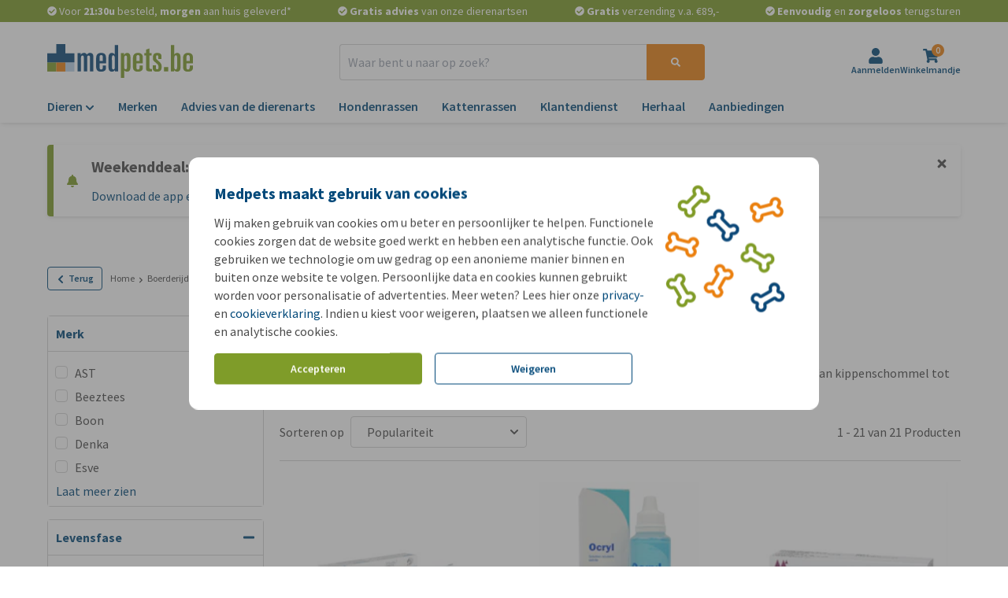

--- FILE ---
content_type: image/svg+xml
request_url: https://images.onlinepets.com/universal/logos/Logo_BE_nopayoff.svg?auto=format&width=185&height=44&dpr=1
body_size: 1088
content:
<?xml version="1.0" encoding="utf-8"?>
<svg xmlns="http://www.w3.org/2000/svg" xmlns:xlink="http://www.w3.org/1999/xlink" version="1.1" id="Laag_1" x="0px" y="0px" viewBox="0 0 504.2 116.4" style="enable-background:new 0 0 504.2 116.4;">
<style type="text/css">
	.st0{fill:#809B2A;}
	.st1{fill:#EB8010;}
	.st2{fill:#BAD1E7;}
	.st3{fill:#0C4879;}
	.st4{fill:#7F9B2A;}
</style>
<g>
	<g>
		<g>
			<g>
				<rect y="62.6" class="st0" width="31.3" height="31.3"/>
				<g>
					<rect x="31.3" y="62.6" class="st1" width="31.3" height="31.3"/>
				</g>
				<rect x="62.6" y="62.6" class="st2" width="31.3" height="31.3"/>
				<g>
					<polygon class="st3" points="62.6,31.3 62.6,0 31.3,0 31.3,31.3 0,31.3 0,62.6 31.3,62.6 62.6,62.6 93.9,62.6 93.9,31.3"/>
				</g>
			</g>
		</g>
	</g>
	<g>
		<path class="st4" d="M404,78.9h14.7v14.7H404V78.9z"/>
		<path class="st3" d="M104.9,30.9h11v5.2h0.3c1.9-3.2,6.2-6,11.1-6c4,0,7.7,2,10.2,6c1.9-3.1,5.1-6,10.4-6&#xD;&#xA;			c6.4,0,11.5,3.1,11.5,12.4v51.1h-11.7V44.8c0-3.2-0.9-5.6-4.5-5.6c-2.9,0-5.1,1.7-5.1,6.6v47.9h-11.7V44.8c0-3.2-0.9-5.6-4.5-5.6&#xD;&#xA;			c-2.9,0-5.1,1.7-5.1,6.6v47.9h-11.7L104.9,30.9L104.9,30.9z"/>
		<path class="st3" d="M169.3,47c0-10.6,6.1-16.9,17-16.9c9.4,0,17.1,4,17.1,15.6V66H181v13.4c0,5.9,2,7.5,5.7,7.5&#xD;&#xA;			c4.4,0,5.6-3.1,5.6-8.1V73h11v8.9c0,6.4-4.5,12.5-17.5,12.5c-8.9,0-16.6-4-16.6-15.6V47z M181,57.8h11.4V45.5&#xD;&#xA;			c0-5.6-1.6-7.9-5.6-7.9c-4.4,0-5.7,2.4-5.7,6.9V57.8z"/>
		<path class="st3" d="M212.1,44.7c0-9.2,4.1-14.5,11-14.5c1.9,0,4,0.4,5.9,1.3c1.9,0.9,3.5,2.2,4.5,4h0.3v-32h11.7v90.2h-11v-4.5&#xD;&#xA;			h-0.3c-1.2,1.6-3,3-5,3.9c-1.9,0.9-4,1.4-6.1,1.4c-6.9,0-11-5.2-11-14.5V44.7z M223.9,77.9c0,7.2,2,9,5.1,9c2.4,0,4.7-2,4.7-6.6&#xD;&#xA;			V48.7c0-7.7-2.1-10.2-5.4-10.2c-2.6,0-4.5,1.7-4.5,8.5L223.9,77.9L223.9,77.9z"/>
		<path class="st4" d="M254.6,30.9h11v7h0.3c1.6-4.4,5.1-7.7,11.1-7.7c6.9,0,11,5.2,11,14.5v35.2c0,9.2-4.1,14.5-11,14.5&#xD;&#xA;			c-4.2,0-8.5-1.9-10.6-4.2v26.2h-11.7V30.9z M266.4,79.5c0,4.6,2.4,6.6,4.7,6.6c3.1,0,5.1-1.8,5.1-9V47.7c0-6.7-1.9-8.5-4.5-8.5&#xD;&#xA;			c-3.2,0-5.4,2.5-5.4,10.2L266.4,79.5L266.4,79.5z"/>
		<path class="st4" d="M296.7,47c0-10.6,6.1-16.9,17-16.9c9.4,0,17.1,4,17.1,15.6V66h-22.4v13.4c0,5.9,2,7.5,5.7,7.5&#xD;&#xA;			c4.4,0,5.6-3.1,5.6-8.1V73h11v8.9c0,6.4-4.5,12.5-17.5,12.5c-8.9,0-16.6-4-16.6-15.6L296.7,47L296.7,47z M308.5,57.8h11.4V45.5&#xD;&#xA;			c0-5.6-1.6-7.9-5.6-7.9c-4.4,0-5.7,2.4-5.7,6.9L308.5,57.8L308.5,57.8z"/>
		<path class="st4" d="M342,39.2h-5.9v-8.2h5.9V19l11.7-4.1v16h7.2v8.2h-7.2v40.6c0,4.7,2.1,5.6,5.6,5.6c1.4,0,2.2-0.1,3-0.4v8.2&#xD;&#xA;			c-1.4,0.1-4.4,0.4-7.6,0.4c-9.4,0-12.7-2.7-12.7-8.4L342,39.2L342,39.2z"/>
		<path class="st4" d="M384.6,51.2v-6c0-4.9-1-6.7-4.1-6.7c-3.1,0-4,1.4-4,5.7c0,6.4,0.5,6.7,8.4,13.6c9.1,8,10.9,10.6,10.9,19.7&#xD;&#xA;			c0,12.2-4.2,16.9-16.7,16.9c-9,0-14-3.7-14-12.9v-8.9h11v8.6c0,3.9,1.6,4.9,4.4,4.9c3.9,0,4.4-2,4.4-7c0-6.7-0.4-7.7-7.1-13.5&#xD;&#xA;			l-2.6-2.2c-9.4-8-9.5-9-9.5-17.6c0-11.9,5.7-15.6,16.2-15.6c8.7,0,13.4,3.9,13.4,11.4v9.6L384.6,51.2L384.6,51.2z"/>
		<path class="st4" d="M428,3.4h11.7v32h0.2c1-1.8,2.6-3.1,4.5-4c1.9-0.9,4-1.3,5.9-1.3c6.9,0,11,5.2,11,14.5v35.2&#xD;&#xA;			c0,9.2-4.1,14.5-11,14.5c-4.7,0-8.9-2.3-11.1-5.2H439v4.5h-11V3.4z M449.6,46.9c0-6.7-1.9-8.5-4.5-8.5c-3.2,0-5.4,2.5-5.4,10.2&#xD;&#xA;			v31.6c0,4.6,2.4,6.6,4.7,6.6c3.1,0,5.1-1.8,5.1-9L449.6,46.9L449.6,46.9z"/>
		<path class="st4" d="M470.1,47c0-10.6,6.1-16.9,17-16.9c9.4,0,17.1,4,17.1,15.6V66h-22.4v13.4c0,5.9,2,7.5,5.7,7.5&#xD;&#xA;			c4.4,0,5.6-3.1,5.6-8.1V73h11v8.9c0,6.4-4.5,12.5-17.5,12.5c-8.9,0-16.6-4-16.6-15.6L470.1,47L470.1,47z M481.8,57.8h11.4V45.5&#xD;&#xA;			c0-5.6-1.6-7.9-5.6-7.9c-4.4,0-5.7,2.4-5.7,6.9L481.8,57.8L481.8,57.8z"/>
	</g>
</g>
</svg>

--- FILE ---
content_type: application/javascript
request_url: https://www.medpets.be/js/chunks/0ee48b5353c3aa5d.bundle.js
body_size: 2973
content:
"use strict";(self.webpackChunkOnlinePets_Storefront=self.webpackChunkOnlinePets_Storefront||[]).push([[459],{6080:(t,e,r)=>{r.d(e,{A:()=>u});const n="ie11";function o(t){return o="function"==typeof Symbol&&"symbol"==typeof Symbol.iterator?function(t){return typeof t}:function(t){return t&&"function"==typeof Symbol&&t.constructor===Symbol&&t!==Symbol.prototype?"symbol":typeof t},o(t)}function i(t,e){for(var r=0;r<e.length;r++){var n=e[r];n.enumerable=n.enumerable||!1,n.configurable=!0,"value"in n&&(n.writable=!0),Object.defineProperty(t,a(n.key),n)}}function a(t){var e=function(t,e){if("object"!=o(t)||!t)return t;var r=t[Symbol.toPrimitive];if(void 0!==r){var n=r.call(t,e||"default");if("object"!=o(n))return n;throw new TypeError("@@toPrimitive must return a primitive value.")}return("string"===e?String:Number)(t)}(t,"string");return"symbol"==o(e)?e:e+""}var u=function(){return t=function t(){!function(t,e){if(!(t instanceof e))throw new TypeError("Cannot call a class as a function")}(this,t)},r=[{key:"getContent",value:function(t){var e=document.documentElement;if(e){var r=null;if(r=e.classList.contains(n)?t:t.content){var o=r.firstElementChild;if(o)return o.cloneNode(!0);throw new Error("There is no content in the template")}throw new Error("Could not get the content of the template")}throw new Error("There is no present HTML tag")}}],(e=null)&&i(t.prototype,e),r&&i(t,r),Object.defineProperty(t,"prototype",{writable:!1}),t;var t,e,r}()},5501:(t,e,r)=>{function n(t){return n="function"==typeof Symbol&&"symbol"==typeof Symbol.iterator?function(t){return typeof t}:function(t){return t&&"function"==typeof Symbol&&t.constructor===Symbol&&t!==Symbol.prototype?"symbol":typeof t},n(t)}function o(t,e){for(var r=0;r<e.length;r++){var n=e[r];n.enumerable=n.enumerable||!1,n.configurable=!0,"value"in n&&(n.writable=!0),Object.defineProperty(t,a(n.key),n)}}function i(t,e,r){return(e=a(e))in t?Object.defineProperty(t,e,{value:r,enumerable:!0,configurable:!0,writable:!0}):t[e]=r,t}function a(t){var e=function(t,e){if("object"!=n(t)||!t)return t;var r=t[Symbol.toPrimitive];if(void 0!==r){var o=r.call(t,e||"default");if("object"!=n(o))return o;throw new TypeError("@@toPrimitive must return a primitive value.")}return("string"===e?String:Number)(t)}(t,"string");return"symbol"==n(e)?e:e+""}r.d(e,{A:()=>u});var u=function(){return t=function t(e,r,n){!function(t,e){if(!(t instanceof e))throw new TypeError("Cannot call a class as a function")}(this,t),i(this,"filter",void 0),i(this,"data",void 0),i(this,"group",void 0),this.filter=e,this.data=r,this.group=n},(e=[{key:"build",value:function(){var t=this.filter.getElementByRef("checkbox"),e=this.filter.getElementByRef("label");return this.filter.setAttribute("data-id",this.data.id),this.filter.setAttribute("data-name",this.data.name),this.filter.setAttribute("data-group",this.group.id),t.setAttribute("id",this.data.id),e.setAttribute("for",this.data.id),e.innerText=this.data.name,this.data.isActive?t.setAttribute("checked","true"):t.removeAttribute("checked"),this.filter}}])&&o(t.prototype,e),r&&o(t,r),Object.defineProperty(t,"prototype",{writable:!1}),t;var t,e,r}()},6516:(t,e,r)=>{function n(t){return n="function"==typeof Symbol&&"symbol"==typeof Symbol.iterator?function(t){return typeof t}:function(t){return t&&"function"==typeof Symbol&&t.constructor===Symbol&&t!==Symbol.prototype?"symbol":typeof t},n(t)}function o(t,e){for(var r=0;r<e.length;r++){var n=e[r];n.enumerable=n.enumerable||!1,n.configurable=!0,"value"in n&&(n.writable=!0),Object.defineProperty(t,a(n.key),n)}}function i(t,e,r){return(e=a(e))in t?Object.defineProperty(t,e,{value:r,enumerable:!0,configurable:!0,writable:!0}):t[e]=r,t}function a(t){var e=function(t,e){if("object"!=n(t)||!t)return t;var r=t[Symbol.toPrimitive];if(void 0!==r){var o=r.call(t,e||"default");if("object"!=n(o))return o;throw new TypeError("@@toPrimitive must return a primitive value.")}return("string"===e?String:Number)(t)}(t,"string");return"symbol"==n(e)?e:e+""}r.d(e,{A:()=>u});var u=function(){return t=function t(e,r){!function(t,e){if(!(t instanceof e))throw new TypeError("Cannot call a class as a function")}(this,t),i(this,"group",void 0),i(this,"data",void 0),this.group=e,this.data=r},(e=[{key:"build",value:function(){throw new Error("Abstract method")}}])&&o(t.prototype,e),r&&o(t,r),Object.defineProperty(t,"prototype",{writable:!1}),t;var t,e,r}()},2711:(t,e,r)=>{r.d(e,{A:()=>b});var n=r(6516),o=r(5501);function i(t){return i="function"==typeof Symbol&&"symbol"==typeof Symbol.iterator?function(t){return typeof t}:function(t){return t&&"function"==typeof Symbol&&t.constructor===Symbol&&t!==Symbol.prototype?"symbol":typeof t},i(t)}function a(t){return function(t){if(Array.isArray(t))return u(t)}(t)||function(t){if("undefined"!=typeof Symbol&&null!=t[Symbol.iterator]||null!=t["@@iterator"])return Array.from(t)}(t)||function(t,e){if(t){if("string"==typeof t)return u(t,e);var r={}.toString.call(t).slice(8,-1);return"Object"===r&&t.constructor&&(r=t.constructor.name),"Map"===r||"Set"===r?Array.from(t):"Arguments"===r||/^(?:Ui|I)nt(?:8|16|32)(?:Clamped)?Array$/.test(r)?u(t,e):void 0}}(t)||function(){throw new TypeError("Invalid attempt to spread non-iterable instance.\nIn order to be iterable, non-array objects must have a [Symbol.iterator]() method.")}()}function u(t,e){(null==e||e>t.length)&&(e=t.length);for(var r=0,n=Array(e);r<e;r++)n[r]=t[r];return n}function c(t,e){for(var r=0;r<e.length;r++){var n=e[r];n.enumerable=n.enumerable||!1,n.configurable=!0,"value"in n&&(n.writable=!0),Object.defineProperty(t,l(n.key),n)}}function l(t){var e=function(t,e){if("object"!=i(t)||!t)return t;var r=t[Symbol.toPrimitive];if(void 0!==r){var n=r.call(t,e||"default");if("object"!=i(n))return n;throw new TypeError("@@toPrimitive must return a primitive value.")}return("string"===e?String:Number)(t)}(t,"string");return"symbol"==i(e)?e:e+""}function f(t,e,r){return e=p(e),function(t,e){if(e&&("object"==i(e)||"function"==typeof e))return e;if(void 0!==e)throw new TypeError("Derived constructors may only return object or undefined");return function(t){if(void 0===t)throw new ReferenceError("this hasn't been initialised - super() hasn't been called");return t}(t)}(t,s()?Reflect.construct(e,r||[],p(t).constructor):e.apply(t,r))}function s(){try{var t=!Boolean.prototype.valueOf.call(Reflect.construct(Boolean,[],(function(){})))}catch(t){}return(s=function(){return!!t})()}function p(t){return p=Object.setPrototypeOf?Object.getPrototypeOf.bind():function(t){return t.__proto__||Object.getPrototypeOf(t)},p(t)}function y(t,e){return y=Object.setPrototypeOf?Object.setPrototypeOf.bind():function(t,e){return t.__proto__=e,t},y(t,e)}var b=function(t){function e(){return function(t,e){if(!(t instanceof e))throw new TypeError("Cannot call a class as a function")}(this,e),f(this,e,arguments)}return function(t,e){if("function"!=typeof e&&null!==e)throw new TypeError("Super expression must either be null or a function");t.prototype=Object.create(e&&e.prototype,{constructor:{value:t,writable:!0,configurable:!0}}),Object.defineProperty(t,"prototype",{writable:!1}),e&&y(t,e)}(e,t),r=e,(n=[{key:"build",value:function(){var t,e=this,r=document.body.getElementByRef("filters").getElementsByClassName("expanded"),n=this.group.getElementByRef("header-title"),i=this.group.getElementByRef("checkbox-filter"),u=this.group.getElementByRef("expand-button"),c=this.group.getElementByRef("filter-content-default");n.innerHTML=this.data.name,this.group.setAttribute("data-id","filter-".concat(this.data.id)),u.setAttribute("data-container","filter-content-".concat(this.data.id)),c.setAttribute("ref","filter-content-".concat(this.data.id)),this.data.filters.length>10&&u.setAttribute("data-scrollbar","true");var l=this.data.filters.map((function(t){var r=i.cloneNode(!0);return new o.A(r,t,e.data).build()}));return(t=i.parentNode).prepend.apply(t,a(l)),i.remove(),this.data.filters.length>5&&(u.classList.remove("lg:hidden"),Array.from(r).forEach((function(t){t.getAttribute("ref")===c.getAttribute("ref")&&(c.classList.add("expanded"),e.data.filters.length>10&&c.classList.add("overflow-y-scroll"),u.innerHTML=u.getAttribute("data-show-less"))}))),this.group}}])&&c(r.prototype,n),i&&c(r,i),Object.defineProperty(r,"prototype",{writable:!1}),r;var r,n,i}(n.A)},2833:(t,e,r)=>{r.d(e,{A:()=>d});var n=r(6516),o=r(5501);const i=160;var a=r(6080);const u="panel__view--active";function c(t){return c="function"==typeof Symbol&&"symbol"==typeof Symbol.iterator?function(t){return typeof t}:function(t){return t&&"function"==typeof Symbol&&t.constructor===Symbol&&t!==Symbol.prototype?"symbol":typeof t},c(t)}function l(t,e){for(var r=0;r<e.length;r++){var n=e[r];n.enumerable=n.enumerable||!1,n.configurable=!0,"value"in n&&(n.writable=!0),Object.defineProperty(t,f(n.key),n)}}function f(t){var e=function(t,e){if("object"!=c(t)||!t)return t;var r=t[Symbol.toPrimitive];if(void 0!==r){var n=r.call(t,e||"default");if("object"!=c(n))return n;throw new TypeError("@@toPrimitive must return a primitive value.")}return("string"===e?String:Number)(t)}(t,"string");return"symbol"==c(e)?e:e+""}function s(t,e,r){return e=y(e),function(t,e){if(e&&("object"==c(e)||"function"==typeof e))return e;if(void 0!==e)throw new TypeError("Derived constructors may only return object or undefined");return function(t){if(void 0===t)throw new ReferenceError("this hasn't been initialised - super() hasn't been called");return t}(t)}(t,p()?Reflect.construct(e,r||[],y(t).constructor):e.apply(t,r))}function p(){try{var t=!Boolean.prototype.valueOf.call(Reflect.construct(Boolean,[],(function(){})))}catch(t){}return(p=function(){return!!t})()}function y(t){return y=Object.setPrototypeOf?Object.getPrototypeOf.bind():function(t){return t.__proto__||Object.getPrototypeOf(t)},y(t)}function b(t,e){return b=Object.setPrototypeOf?Object.setPrototypeOf.bind():function(t,e){return t.__proto__=e,t},b(t,e)}var d=function(t){function e(){return function(t,e){if(!(t instanceof e))throw new TypeError("Cannot call a class as a function")}(this,e),s(this,e,arguments)}return function(t,e){if("function"!=typeof e&&null!==e)throw new TypeError("Super expression must either be null or a function");t.prototype=Object.create(e&&e.prototype,{constructor:{value:t,writable:!0,configurable:!0}}),Object.defineProperty(t,"prototype",{writable:!1}),e&&b(t,e)}(e,t),r=e,(n=[{key:"build",value:function(){var t=this,e=this.group.getElementByRef("filter-group"),r=this.group.getElementByRef("filter-group-name"),n=this.group.getElementByRef("filter-group-active-filters"),c=this.group.getElementByRef("sub-panel"),l=this.group.getElementByRef("main-panel"),f=this.group.getElementByRef("header"),s=this.group.getElementByRef("footer"),p=a.A.getContent(f),y=a.A.getContent(s),b=p.getElementByRef("panel-header-previous"),d=p.getElementByRef("panel-header-title"),m=y.getElementByRef("sub-panel-filter-button"),h=this.group.getElementByRef("checkbox-filter");e.setAttribute("data-id","mobile-filter-".concat(this.data.id)),r.innerHTML=this.data.name,r.setAttribute("data-id","mobile-filter-".concat(this.data.id)),this.data.isActive&&r.classList.add("font-bold");var v=this.data.filters.filter((function(t){return t.isActive}));v.length&&n.classList.add("mt-2"),v.forEach((function(e,r){var o=document.createElement("li");o.innerText=e.name,r<v.length-1&&(o.innerText+=","+String.fromCharCode(i)),window.store.activeViewPanels.contains("mobile-filter-".concat(t.data.id))&&c.classList.add(u),n.appendChild(o)})),c.setAttribute("data-id","mobile-filter-".concat(this.data.id)),b.setAttribute("data-id","mobile-filter-".concat(this.data.id)),d.innerHTML=this.data.name;var g=document.createElement("template");g.setAttribute("ref","header"),g.content.appendChild(p),f.remove(),l.insertBefore(g,l.firstChild);var w=document.createElement("template");return w.setAttribute("ref","footer"),w.content.appendChild(y),s.remove(),l.appendChild(w),m.setAttribute("data-id","mobile-filter-".concat(this.data.id)),window.store.activeViewPanels.contains("mobile-filter-".concat(this.data.id))&&(c.classList.add(u),c.classList.remove("hidden")),this.data.filters.forEach((function(e){var r=h.cloneNode(!0),n=new o.A(r,e,t.data).build();h.parentNode.appendChild(n)})),h.remove(),this.group}}])&&l(r.prototype,n),c&&l(r,c),Object.defineProperty(r,"prototype",{writable:!1}),r;var r,n,c}(n.A)},459:(t,e,r)=>{r.r(e),r.d(e,{default:()=>h});var n=r(9857),o=r(8161),i=r(6080);const a="mobile";var u=r(4467);function c(t){return c="function"==typeof Symbol&&"symbol"==typeof Symbol.iterator?function(t){return typeof t}:function(t){return t&&"function"==typeof Symbol&&t.constructor===Symbol&&t!==Symbol.prototype?"symbol":typeof t},c(t)}function l(t,e){for(var r=0;r<e.length;r++){var n=e[r];n.enumerable=n.enumerable||!1,n.configurable=!0,"value"in n&&(n.writable=!0),Object.defineProperty(t,m(n.key),n)}}function f(t,e,r){return e=y(e),function(t,e){if(e&&("object"==c(e)||"function"==typeof e))return e;if(void 0!==e)throw new TypeError("Derived constructors may only return object or undefined");return function(t){if(void 0===t)throw new ReferenceError("this hasn't been initialised - super() hasn't been called");return t}(t)}(t,s()?Reflect.construct(e,r||[],y(t).constructor):e.apply(t,r))}function s(){try{var t=!Boolean.prototype.valueOf.call(Reflect.construct(Boolean,[],(function(){})))}catch(t){}return(s=function(){return!!t})()}function p(){return p="undefined"!=typeof Reflect&&Reflect.get?Reflect.get.bind():function(t,e,r){var n=function(t,e){for(;!{}.hasOwnProperty.call(t,e)&&null!==(t=y(t)););return t}(t,e);if(n){var o=Object.getOwnPropertyDescriptor(n,e);return o.get?o.get.call(arguments.length<3?t:r):o.value}},p.apply(null,arguments)}function y(t){return y=Object.setPrototypeOf?Object.getPrototypeOf.bind():function(t){return t.__proto__||Object.getPrototypeOf(t)},y(t)}function b(t,e){return b=Object.setPrototypeOf?Object.setPrototypeOf.bind():function(t,e){return t.__proto__=e,t},b(t,e)}function d(t,e,r){return(e=m(e))in t?Object.defineProperty(t,e,{value:r,enumerable:!0,configurable:!0,writable:!0}):t[e]=r,t}function m(t){var e=function(t,e){if("object"!=c(t)||!t)return t;var r=t[Symbol.toPrimitive];if(void 0!==r){var n=r.call(t,e||"default");if("object"!=c(n))return n;throw new TypeError("@@toPrimitive must return a primitive value.")}return("string"===e?String:Number)(t)}(t,"string");return"symbol"==c(e)?e:e+""}var h=function(t){function e(){var t;!function(t,e){if(!(t instanceof e))throw new TypeError("Cannot call a class as a function")}(this,e);for(var r=arguments.length,n=new Array(r),o=0;o<r;o++)n[o]=arguments[o];return d(t=f(this,e,[].concat(n)),"dynamicGroups",void 0),d(t,"priceRange",void 0),d(t,"checkboxTemplate",void 0),d(t,"version",void 0),t}return function(t,e){if("function"!=typeof e&&null!==e)throw new TypeError("Super expression must either be null or a function");t.prototype=Object.create(e&&e.prototype,{constructor:{value:t,writable:!0,configurable:!0}}),Object.defineProperty(t,"prototype",{writable:!1}),e&&b(t,e)}(e,t),n=e,(c=[{key:"bind",value:function(t){p(y(e.prototype),"bind",this).call(this,t),this.dynamicGroups=this.getDynamicItems(),this.version=t.dataset.version,this.priceRange=this.el.getElementByRef("price-range"),this.addListener(o.A.FILTERED,this.handleFiltered.bind(this)),this.checkboxTemplate=i.A.getContent(t.getElementByRef("checkbox-group-template"))}},{key:"handleFiltered",value:function(t){var e=this;t.data.filterGroups.forEach((function(t){e.renderGroup(t)})),this.removeDynamicItems(),this.dynamicGroups=this.getDynamicItems(),t.group||this.notify(o.A.CLEAR_VIEW_PANEL)}},{key:"renderGroup",value:function(t){if(t.type===u.A.CHECKBOX){var e=new(this.version===a?r(2833).A:r(2711).A)(this.checkboxTemplate.cloneNode(!0),t).build();this.priceRange&&this.priceRange.parentNode?this.priceRange.parentNode.insertBefore(e,this.priceRange):this.el.appendChild(e)}}},{key:"getDynamicItems",value:function(){return Array.from(this.el.querySelectorAll("[data-dynamic]"))}},{key:"removeDynamicItems",value:function(){this.dynamicGroups.forEach((function(t){t.remove()}))}}])&&l(n.prototype,c),s&&l(n,s),Object.defineProperty(n,"prototype",{writable:!1}),n;var n,c,s}(n.uA)},4467:(t,e,r)=>{r.d(e,{A:()=>n});const n={CHECKBOX:"checkbox",PRICE:"price-range",SELECTED:"selected"}}}]);
//# sourceMappingURL=0ee48b5353c3aa5d.bundle.js.map

--- FILE ---
content_type: application/javascript
request_url: https://www.medpets.be/js/chunks/2f6b6813740e4d1a.bundle.js
body_size: 4836
content:
/*! For license information please see 2f6b6813740e4d1a.bundle.js.LICENSE.txt */
"use strict";(self.webpackChunkOnlinePets_Storefront=self.webpackChunkOnlinePets_Storefront||[]).push([[9546],{2559:(t,n,e)=>{e.d(n,{A:()=>m});var r=e(8108),o=e(3778);function i(t){return i="function"==typeof Symbol&&"symbol"==typeof Symbol.iterator?function(t){return typeof t}:function(t){return t&&"function"==typeof Symbol&&t.constructor===Symbol&&t!==Symbol.prototype?"symbol":typeof t},i(t)}function u(){var t=p(),n=t.m(u),e=(Object.getPrototypeOf?Object.getPrototypeOf(n):n.__proto__).constructor;function r(t){var n="function"==typeof t&&t.constructor;return!!n&&(n===e||"GeneratorFunction"===(n.displayName||n.name))}var o={throw:1,return:2,break:3,continue:3};function i(t){var n,e;return function(r){n||(n={stop:function(){return e(r.a,2)},catch:function(){return r.v},abrupt:function(t,n){return e(r.a,o[t],n)},delegateYield:function(t,o,i){return n.resultName=o,e(r.d,a(t),i)},finish:function(t){return e(r.f,t)}},e=function(t,e,o){r.p=n.prev,r.n=n.next;try{return t(e,o)}finally{n.next=r.n}}),n.resultName&&(n[n.resultName]=r.v,n.resultName=void 0),n.sent=r.v,n.next=r.n;try{return t.call(this,n)}finally{r.p=n.prev,r.n=n.next}}}return(u=function(){return{wrap:function(n,e,r,o){return t.w(i(n),e,r,o&&o.reverse())},isGeneratorFunction:r,mark:t.m,awrap:function(t,n){return new v(t,n)},AsyncIterator:l,async:function(t,n,e,o,u){return(r(n)?s:f)(i(t),n,e,o,u)},keys:c,values:a}})()}function a(t){if(null!=t){var n=t["function"==typeof Symbol&&Symbol.iterator||"@@iterator"],e=0;if(n)return n.call(t);if("function"==typeof t.next)return t;if(!isNaN(t.length))return{next:function(){return t&&e>=t.length&&(t=void 0),{value:t&&t[e++],done:!t}}}}throw new TypeError(i(t)+" is not iterable")}function c(t){var n=Object(t),e=[];for(var r in n)e.unshift(r);return function t(){for(;e.length;)if((r=e.pop())in n)return t.value=r,t.done=!1,t;return t.done=!0,t}}function f(t,n,e,r,o){var i=s(t,n,e,r,o);return i.next().then((function(t){return t.done?t.value:i.next()}))}function s(t,n,e,r,o){return new l(p().w(t,n,e,r),o||Promise)}function l(t,n){function e(r,o,i,u){try{var a=t[r](o),c=a.value;return c instanceof v?n.resolve(c.v).then((function(t){e("next",t,i,u)}),(function(t){e("throw",t,i,u)})):n.resolve(c).then((function(t){a.value=t,i(a)}),(function(t){return e("throw",t,i,u)}))}catch(t){u(t)}}var r;this.next||(y(l.prototype),y(l.prototype,"function"==typeof Symbol&&Symbol.asyncIterator||"@asyncIterator",(function(){return this}))),y(this,"_invoke",(function(t,o,i){function u(){return new n((function(n,r){e(t,i,n,r)}))}return r=r?r.then(u,u):u()}),!0)}function p(){var t,n,e="function"==typeof Symbol?Symbol:{},r=e.iterator||"@@iterator",o=e.toStringTag||"@@toStringTag";function i(e,r,o,i){var c=r&&r.prototype instanceof a?r:a,f=Object.create(c.prototype);return y(f,"_invoke",function(e,r,o){var i,a,c,f=0,s=o||[],l=!1,p={p:0,n:0,v:t,a:y,f:y.bind(t,4),d:function(n,e){return i=n,a=0,c=t,p.n=e,u}};function y(e,r){for(a=e,c=r,n=0;!l&&f&&!o&&n<s.length;n++){var o,i=s[n],y=p.p,v=i[2];e>3?(o=v===r)&&(c=i[(a=i[4])?5:(a=3,3)],i[4]=i[5]=t):i[0]<=y&&((o=e<2&&y<i[1])?(a=0,p.v=r,p.n=i[1]):y<v&&(o=e<3||i[0]>r||r>v)&&(i[4]=e,i[5]=r,p.n=v,a=0))}if(o||e>1)return u;throw l=!0,r}return function(o,s,v){if(f>1)throw TypeError("Generator is already running");for(l&&1===s&&y(s,v),a=s,c=v;(n=a<2?t:c)||!l;){i||(a?a<3?(a>1&&(p.n=-1),y(a,c)):p.n=c:p.v=c);try{if(f=2,i){if(a||(o="next"),n=i[o]){if(!(n=n.call(i,c)))throw TypeError("iterator result is not an object");if(!n.done)return n;c=n.value,a<2&&(a=0)}else 1===a&&(n=i.return)&&n.call(i),a<2&&(c=TypeError("The iterator does not provide a '"+o+"' method"),a=1);i=t}else if((n=(l=p.n<0)?c:e.call(r,p))!==u)break}catch(n){i=t,a=1,c=n}finally{f=1}}return{value:n,done:l}}}(e,o,i),!0),f}var u={};function a(){}function c(){}function f(){}n=Object.getPrototypeOf;var s=[][r]?n(n([][r]())):(y(n={},r,(function(){return this})),n),l=f.prototype=a.prototype=Object.create(s);function v(t){return Object.setPrototypeOf?Object.setPrototypeOf(t,f):(t.__proto__=f,y(t,o,"GeneratorFunction")),t.prototype=Object.create(l),t}return c.prototype=f,y(l,"constructor",f),y(f,"constructor",c),c.displayName="GeneratorFunction",y(f,o,"GeneratorFunction"),y(l),y(l,o,"Generator"),y(l,r,(function(){return this})),y(l,"toString",(function(){return"[object Generator]"})),(p=function(){return{w:i,m:v}})()}function y(t,n,e,r){var o=Object.defineProperty;try{o({},"",{})}catch(t){o=0}y=function(t,n,e,r){function i(n,e){y(t,n,(function(t){return this._invoke(n,e,t)}))}n?o?o(t,n,{value:e,enumerable:!r,configurable:!r,writable:!r}):t[n]=e:(i("next",0),i("throw",1),i("return",2))},y(t,n,e,r)}function v(t,n){this.v=t,this.k=n}function h(t,n,e,r,o,i,u){try{var a=t[i](u),c=a.value}catch(t){return void e(t)}a.done?n(c):Promise.resolve(c).then(r,o)}function d(t,n){for(var e=0;e<n.length;e++){var r=n[e];r.enumerable=r.enumerable||!1,r.configurable=!0,"value"in r&&(r.writable=!0),Object.defineProperty(t,b(r.key),r)}}function b(t){var n=function(t,n){if("object"!=i(t)||!t)return t;var e=t[Symbol.toPrimitive];if(void 0!==e){var r=e.call(t,n||"default");if("object"!=i(r))return r;throw new TypeError("@@toPrimitive must return a primitive value.")}return("string"===n?String:Number)(t)}(t,"string");return"symbol"==i(n)?n:n+""}var m=function(){return t=function t(){!function(t,n){if(!(t instanceof n))throw new TypeError("Cannot call a class as a function")}(this,t)},n=null,e=[{key:"get",value:function(t){var n;return fetch(t,{method:"GET",headers:{Accept:"application/json","X-CSRF-TOKEN":(null===(n=document.getElementByRef("csrf-token"))||void 0===n?void 0:n.getAttribute("content"))||"","X-XSRF-TOKEN":r.A.get(o.A.XSRF_TOKEN)}}).then((function(t){return t.json()})).then((function(t){return{data:t}}))}},{key:"post",value:(i=u().mark((function t(n){var e,r,o,i=arguments;return u().wrap((function(t){for(;;)switch(t.prev=t.next){case 0:return o=i.length>2&&void 0!==i[2]?i[2]:"/proxy",(r=i.length>1&&void 0!==i[1]?i[1]:{}).api_method=n,t.abrupt("return",fetch(o,{method:"POST",body:JSON.stringify(r),headers:{"Content-Type":"application/json","X-CSRF-TOKEN":(null===(e=document.getElementByRef("csrf-token"))||void 0===e?void 0:e.getAttribute("content"))||""}}).then((function(t){return t.json()})).then((function(t){return{data:t}})));case 4:case"end":return t.stop()}}),t)})),a=function(){var t=this,n=arguments;return new Promise((function(e,r){var o=i.apply(t,n);function u(t){h(o,e,r,u,a,"next",t)}function a(t){h(o,e,r,u,a,"throw",t)}u(void 0)}))},function(t){return a.apply(this,arguments)})}],n&&d(t.prototype,n),e&&d(t,e),Object.defineProperty(t,"prototype",{writable:!1}),t;var t,n,e,i,a}()},9546:(t,n,e)=>{e.r(n),e.d(n,{default:()=>B});var r=e(9857),o=e(3778),i=e(8108),u=e(8161),a=e(1056),c=e(2525),f=e(2559);function s(t){return s="function"==typeof Symbol&&"symbol"==typeof Symbol.iterator?function(t){return typeof t}:function(t){return t&&"function"==typeof Symbol&&t.constructor===Symbol&&t!==Symbol.prototype?"symbol":typeof t},s(t)}function l(t){return function(t){if(Array.isArray(t))return p(t)}(t)||function(t){if("undefined"!=typeof Symbol&&null!=t[Symbol.iterator]||null!=t["@@iterator"])return Array.from(t)}(t)||function(t,n){if(t){if("string"==typeof t)return p(t,n);var e={}.toString.call(t).slice(8,-1);return"Object"===e&&t.constructor&&(e=t.constructor.name),"Map"===e||"Set"===e?Array.from(t):"Arguments"===e||/^(?:Ui|I)nt(?:8|16|32)(?:Clamped)?Array$/.test(e)?p(t,n):void 0}}(t)||function(){throw new TypeError("Invalid attempt to spread non-iterable instance.\nIn order to be iterable, non-array objects must have a [Symbol.iterator]() method.")}()}function p(t,n){(null==n||n>t.length)&&(n=t.length);for(var e=0,r=Array(n);e<n;e++)r[e]=t[e];return r}function y(){var t=w(),n=t.m(y),e=(Object.getPrototypeOf?Object.getPrototypeOf(n):n.__proto__).constructor;function r(t){var n="function"==typeof t&&t.constructor;return!!n&&(n===e||"GeneratorFunction"===(n.displayName||n.name))}var o={throw:1,return:2,break:3,continue:3};function i(t){var n,e;return function(r){n||(n={stop:function(){return e(r.a,2)},catch:function(){return r.v},abrupt:function(t,n){return e(r.a,o[t],n)},delegateYield:function(t,o,i){return n.resultName=o,e(r.d,v(t),i)},finish:function(t){return e(r.f,t)}},e=function(t,e,o){r.p=n.prev,r.n=n.next;try{return t(e,o)}finally{n.next=r.n}}),n.resultName&&(n[n.resultName]=r.v,n.resultName=void 0),n.sent=r.v,n.next=r.n;try{return t.call(this,n)}finally{r.p=n.prev,r.n=n.next}}}return(y=function(){return{wrap:function(n,e,r,o){return t.w(i(n),e,r,o&&o.reverse())},isGeneratorFunction:r,mark:t.m,awrap:function(t,n){return new O(t,n)},AsyncIterator:m,async:function(t,n,e,o,u){return(r(n)?b:d)(i(t),n,e,o,u)},keys:h,values:v}})()}function v(t){if(null!=t){var n=t["function"==typeof Symbol&&Symbol.iterator||"@@iterator"],e=0;if(n)return n.call(t);if("function"==typeof t.next)return t;if(!isNaN(t.length))return{next:function(){return t&&e>=t.length&&(t=void 0),{value:t&&t[e++],done:!t}}}}throw new TypeError(s(t)+" is not iterable")}function h(t){var n=Object(t),e=[];for(var r in n)e.unshift(r);return function t(){for(;e.length;)if((r=e.pop())in n)return t.value=r,t.done=!1,t;return t.done=!0,t}}function d(t,n,e,r,o){var i=b(t,n,e,r,o);return i.next().then((function(t){return t.done?t.value:i.next()}))}function b(t,n,e,r,o){return new m(w().w(t,n,e,r),o||Promise)}function m(t,n){function e(r,o,i,u){try{var a=t[r](o),c=a.value;return c instanceof O?n.resolve(c.v).then((function(t){e("next",t,i,u)}),(function(t){e("throw",t,i,u)})):n.resolve(c).then((function(t){a.value=t,i(a)}),(function(t){return e("throw",t,i,u)}))}catch(t){u(t)}}var r;this.next||(g(m.prototype),g(m.prototype,"function"==typeof Symbol&&Symbol.asyncIterator||"@asyncIterator",(function(){return this}))),g(this,"_invoke",(function(t,o,i){function u(){return new n((function(n,r){e(t,i,n,r)}))}return r=r?r.then(u,u):u()}),!0)}function w(){var t,n,e="function"==typeof Symbol?Symbol:{},r=e.iterator||"@@iterator",o=e.toStringTag||"@@toStringTag";function i(e,r,o,i){var c=r&&r.prototype instanceof a?r:a,f=Object.create(c.prototype);return g(f,"_invoke",function(e,r,o){var i,a,c,f=0,s=o||[],l=!1,p={p:0,n:0,v:t,a:y,f:y.bind(t,4),d:function(n,e){return i=n,a=0,c=t,p.n=e,u}};function y(e,r){for(a=e,c=r,n=0;!l&&f&&!o&&n<s.length;n++){var o,i=s[n],y=p.p,v=i[2];e>3?(o=v===r)&&(c=i[(a=i[4])?5:(a=3,3)],i[4]=i[5]=t):i[0]<=y&&((o=e<2&&y<i[1])?(a=0,p.v=r,p.n=i[1]):y<v&&(o=e<3||i[0]>r||r>v)&&(i[4]=e,i[5]=r,p.n=v,a=0))}if(o||e>1)return u;throw l=!0,r}return function(o,s,v){if(f>1)throw TypeError("Generator is already running");for(l&&1===s&&y(s,v),a=s,c=v;(n=a<2?t:c)||!l;){i||(a?a<3?(a>1&&(p.n=-1),y(a,c)):p.n=c:p.v=c);try{if(f=2,i){if(a||(o="next"),n=i[o]){if(!(n=n.call(i,c)))throw TypeError("iterator result is not an object");if(!n.done)return n;c=n.value,a<2&&(a=0)}else 1===a&&(n=i.return)&&n.call(i),a<2&&(c=TypeError("The iterator does not provide a '"+o+"' method"),a=1);i=t}else if((n=(l=p.n<0)?c:e.call(r,p))!==u)break}catch(n){i=t,a=1,c=n}finally{f=1}}return{value:n,done:l}}}(e,o,i),!0),f}var u={};function a(){}function c(){}function f(){}n=Object.getPrototypeOf;var s=[][r]?n(n([][r]())):(g(n={},r,(function(){return this})),n),l=f.prototype=a.prototype=Object.create(s);function p(t){return Object.setPrototypeOf?Object.setPrototypeOf(t,f):(t.__proto__=f,g(t,o,"GeneratorFunction")),t.prototype=Object.create(l),t}return c.prototype=f,g(l,"constructor",f),g(f,"constructor",c),c.displayName="GeneratorFunction",g(f,o,"GeneratorFunction"),g(l),g(l,o,"Generator"),g(l,r,(function(){return this})),g(l,"toString",(function(){return"[object Generator]"})),(w=function(){return{w:i,m:p}})()}function g(t,n,e,r){var o=Object.defineProperty;try{o({},"",{})}catch(t){o=0}g=function(t,n,e,r){function i(n,e){g(t,n,(function(t){return this._invoke(n,e,t)}))}n?o?o(t,n,{value:e,enumerable:!r,configurable:!r,writable:!r}):t[n]=e:(i("next",0),i("throw",1),i("return",2))},g(t,n,e,r)}function O(t,n){this.v=t,this.k=n}function S(t,n,e,r,o,i,u){try{var a=t[i](u),c=a.value}catch(t){return void e(t)}a.done?n(c):Promise.resolve(c).then(r,o)}function _(t){return function(){var n=this,e=arguments;return new Promise((function(r,o){var i=t.apply(n,e);function u(t){S(i,r,o,u,a,"next",t)}function a(t){S(i,r,o,u,a,"throw",t)}u(void 0)}))}}function k(t,n){for(var e=0;e<n.length;e++){var r=n[e];r.enumerable=r.enumerable||!1,r.configurable=!0,"value"in r&&(r.writable=!0),Object.defineProperty(t,E(r.key),r)}}function E(t){var n=function(t,n){if("object"!=s(t)||!t)return t;var e=t[Symbol.toPrimitive];if(void 0!==e){var r=e.call(t,n||"default");if("object"!=s(r))return r;throw new TypeError("@@toPrimitive must return a primitive value.")}return("string"===n?String:Number)(t)}(t,"string");return"symbol"==s(n)?n:n+""}function j(t,n,e){return n=A(n),function(t,n){if(n&&("object"==s(n)||"function"==typeof n))return n;if(void 0!==n)throw new TypeError("Derived constructors may only return object or undefined");return function(t){if(void 0===t)throw new ReferenceError("this hasn't been initialised - super() hasn't been called");return t}(t)}(t,T()?Reflect.construct(n,e||[],A(t).constructor):n.apply(t,e))}function T(){try{var t=!Boolean.prototype.valueOf.call(Reflect.construct(Boolean,[],(function(){})))}catch(t){}return(T=function(){return!!t})()}function x(){return x="undefined"!=typeof Reflect&&Reflect.get?Reflect.get.bind():function(t,n,e){var r=function(t,n){for(;!{}.hasOwnProperty.call(t,n)&&null!==(t=A(t)););return t}(t,n);if(r){var o=Object.getOwnPropertyDescriptor(r,n);return o.get?o.get.call(arguments.length<3?t:e):o.value}},x.apply(null,arguments)}function A(t){return A=Object.setPrototypeOf?Object.getPrototypeOf.bind():function(t){return t.__proto__||Object.getPrototypeOf(t)},A(t)}function P(t,n){return P=Object.setPrototypeOf?Object.setPrototypeOf.bind():function(t,n){return t.__proto__=n,t},P(t,n)}function N(t,n,e){(function(t,n){if(n.has(t))throw new TypeError("Cannot initialize the same private elements twice on an object")})(t,n),n.set(t,e)}function R(t,n){return t.get(I(t,n))}function C(t,n,e){return t.set(I(t,n),e),e}function I(t,n,e){if("function"==typeof t?t===n:t.has(n))return arguments.length<3?n:e;throw new TypeError("Private element is not present on this object")}var L=new WeakMap,G=new WeakMap,D=new WeakMap,F=new WeakMap,M=new WeakMap,B=function(t){function n(){var t;!function(t,n){if(!(t instanceof n))throw new TypeError("Cannot call a class as a function")}(this,n);for(var e=arguments.length,r=new Array(e),o=0;o<e;o++)r[o]=arguments[o];return N(t=j(this,n,[].concat(r)),L,null),N(t,G,[]),N(t,D,[]),N(t,F,[]),N(t,M,void 0),t}return function(t,n){if("function"!=typeof n&&null!==n)throw new TypeError("Super expression must either be null or a function");t.prototype=Object.create(n&&n.prototype,{constructor:{value:t,writable:!0,configurable:!0}}),Object.defineProperty(t,"prototype",{writable:!1}),n&&P(t,n)}(n,t),e=n,r=[{key:"bind",value:function(t){var e=this;x(A(n.prototype),"bind",this).call(this,t);try{C(L,this,JSON.parse(this.el.dataset.configuration)),C(G,this,JSON.parse(this.el.dataset.potentialLanguageTranslations)),C(D,this,JSON.parse(this.el.dataset.potentialDomainTranslations)),C(F,this,JSON.parse(this.el.dataset.buttonTranslations))}catch(t){}R(L,this)&&"1"!==i.A.get(o.A.DOMAIN_REDIRECT_ALERT)&&(""!==i.A.get(o.A.TRACKING)?this.propose():this.addListener(u.A.COOKIES_CHANGED,(function(){setTimeout((function(){e.propose()}),5*a.A.SECOND_IN_MILLISECONDS)})))}},{key:"propose",value:(v=_(y().mark((function t(){var n,e,r=this;return y().wrap((function(t){for(;;)switch(t.prev=t.next){case 0:return n=this.potentialPreferredLanguage(),t.next=3,this.potentialPreferredDomain();case 3:e=t.sent,n||e?(C(M,this,this.dismiss.bind(this)),this.el.innerHTML=this.html(n,e),this.dismissButtons.forEach((function(t){t.addEventListener(c.A.CLICK,R(M,r))}))):i.A.set(o.A.DOMAIN_REDIRECT_ALERT,1,a.A.YEAR_IN_SECONDS);case 5:case"end":return t.stop()}}),t,this)}))),function(){return v.apply(this,arguments)})},{key:"potentialPreferredLanguage",value:function(){var t;return R(L,this).languages&&(null===(t=R(L,this).languages.find((function(t){return window.navigator.language.startsWith(t.key)})))||void 0===t?void 0:t.key)||null}},{key:"potentialPreferredDomain",value:(p=_(y().mark((function t(){return y().wrap((function(t){for(;;)switch(t.prev=t.next){case 0:return t.next=2,f.A.get("/domain-redirect");case 2:return t.abrupt("return",t.sent.data.potentialRedirect);case 3:case"end":return t.stop()}}),t)}))),function(){return p.apply(this,arguments)})},{key:"html",value:function(t,n){var e=n?R(D,this).find((function(t){return t.language===n})):R(G,this).find((function(n){return n.language===t})),r=R(F,this).find((function(e){return e.language===(n||t)}));if(!e||!r)throw new Error("Translations are not available for the ".concat(n||t," domain redirect alert"));var o="medpets.".concat(window.store.environment.country.toLowerCase()),i="medpets.".concat(n||t);return"gb"===window.store.environment.country.toLowerCase()&&(o="vetsend.co.uk"),"uk"!==t&&"uk"!==n||(i="vetsend.co.uk"),'\n      <div\n        class="popup-modal popup-modal--show"\n        data-component="popup-modal"\n      >\n        <div\n          class="popup-modal__bg-blocker"\n          ref="domain-redirect-alert-button"\n        ></div>\n\n        <div class="popup-modal__inner popup-modal__inner--center p-6 md:p-8 rounded max-w-lg rounded-xl">\n          <span class="text-lg md:text-xl text-primary font-bold mb-5 block text-center mb-3">\n            '.concat(e.title,"\n          </span>\n\n          ").concat(e.text,'\n\n          <a\n            href="').concat(r.redirectButton.link||"https://".concat(i),'"\n            class="btn btn-tertiary mt-3 md:text-base"\n          >\n            ').concat(r.redirectButton.translation.replace(":domain",i),'\n          </a>\n\n          <button\n            class="btn btn-outline mt-2.5 md:mt-5 w-full md:text-base"\n            ref="domain-redirect-alert-button"\n          >\n            ').concat(r.stayButton.translation.replace(":domain",o),"\n          </button>\n        </div>\n      </div>\n    ")}},{key:"dismiss",value:function(){i.A.set(o.A.DOMAIN_REDIRECT_ALERT,1,a.A.YEAR_IN_SECONDS),this.removeEventListeners(),this.el.innerHTML=""}},{key:"destroy",value:function(){this.removeEventListeners(),x(A(n.prototype),"destroy",this).call(this)}},{key:"removeEventListeners",value:function(){var t=this;R(M,this)&&this.dismissButtons.forEach((function(n){n.removeEventListener(c.A.CLICK,R(M,t))}))}},{key:"dismissButtons",get:function(){return l(this.el.getElementsByRef("domain-redirect-alert-button"))}}],r&&k(e.prototype,r),s&&k(e,s),Object.defineProperty(e,"prototype",{writable:!1}),e;var e,r,s,p,v}(r.uA)}}]);
//# sourceMappingURL=2f6b6813740e4d1a.bundle.js.map

--- FILE ---
content_type: application/javascript
request_url: https://www.medpets.be/js/chunks/f93bda31afa5986a.bundle.js
body_size: 2238
content:
"use strict";(self.webpackChunkOnlinePets_Storefront=self.webpackChunkOnlinePets_Storefront||[]).push([[2397],{2397:(e,t,r)=>{r.r(t),r.d(t,{default:()=>E});var n=r(2525),o=r(9871),i=r(7233);function c(e){return c="function"==typeof Symbol&&"symbol"==typeof Symbol.iterator?function(e){return typeof e}:function(e){return e&&"function"==typeof Symbol&&e.constructor===Symbol&&e!==Symbol.prototype?"symbol":typeof e},c(e)}function u(e,t){for(var r=0;r<t.length;r++){var n=t[r];n.enumerable=n.enumerable||!1,n.configurable=!0,"value"in n&&(n.writable=!0),Object.defineProperty(e,_(n.key),n)}}function a(e,t,r){return t=f(t),function(e,t){if(t&&("object"==c(t)||"function"==typeof t))return t;if(void 0!==t)throw new TypeError("Derived constructors may only return object or undefined");return function(e){if(void 0===e)throw new ReferenceError("this hasn't been initialised - super() hasn't been called");return e}(e)}(e,l()?Reflect.construct(t,r||[],f(e).constructor):t.apply(e,r))}function l(){try{var e=!Boolean.prototype.valueOf.call(Reflect.construct(Boolean,[],(function(){})))}catch(e){}return(l=function(){return!!e})()}function s(){return s="undefined"!=typeof Reflect&&Reflect.get?Reflect.get.bind():function(e,t,r){var n=function(e,t){for(;!{}.hasOwnProperty.call(e,t)&&null!==(e=f(e)););return e}(e,t);if(n){var o=Object.getOwnPropertyDescriptor(n,t);return o.get?o.get.call(arguments.length<3?e:r):o.value}},s.apply(null,arguments)}function f(e){return f=Object.setPrototypeOf?Object.getPrototypeOf.bind():function(e){return e.__proto__||Object.getPrototypeOf(e)},f(e)}function p(e,t){return p=Object.setPrototypeOf?Object.setPrototypeOf.bind():function(e,t){return e.__proto__=t,e},p(e,t)}function _(e){var t=function(e,t){if("object"!=c(e)||!e)return e;var r=e[Symbol.toPrimitive];if(void 0!==r){var n=r.call(e,t||"default");if("object"!=c(n))return n;throw new TypeError("@@toPrimitive must return a primitive value.")}return("string"===t?String:Number)(e)}(e,"string");return"symbol"==c(t)?t:t+""}function y(e,t,r){(function(e,t){if(t.has(e))throw new TypeError("Cannot initialize the same private elements twice on an object")})(e,t),t.set(e,r)}function b(e,t){return e.get(d(e,t))}function d(e,t,r){if("function"==typeof e?e===t:e.has(t))return arguments.length<3?t:r;throw new TypeError("Private element is not present on this object")}var h=new WeakMap,E=function(e){function t(){var e,r,n,o;!function(e,t){if(!(e instanceof t))throw new TypeError("Cannot call a class as a function")}(this,t);for(var i=arguments.length,c=new Array(i),u=0;u<i;u++)c[u]=arguments[u];return y(e=a(this,t,[].concat(c)),h,void 0),r=e,o=void 0,(n=_(n="checkboxElement"))in r?Object.defineProperty(r,n,{value:o,enumerable:!0,configurable:!0,writable:!0}):r[n]=o,e}return function(e,t){if("function"!=typeof t&&null!==t)throw new TypeError("Super expression must either be null or a function");e.prototype=Object.create(t&&t.prototype,{constructor:{value:e,writable:!0,configurable:!0}}),Object.defineProperty(e,"prototype",{writable:!1}),t&&p(e,t)}(t,e),r=t,(i=[{key:"bind",value:function(e){var r,o,i;s(f(t.prototype),"bind",this).call(this,e),this.setUp(),r=h,o=this,i=this.handleClick.bind(this),r.set(d(r,o),i),this.checkboxElement.addEventListener(n.A.CLICK,b(h,this))}},{key:"setUp",value:function(){var e=this.el.querySelector('[ref="checkbox"]');if(!e)throw new Error("A checkbox is required");this.checkboxElement=e}},{key:"handleClick",value:function(){this.checkboxElement.checked?window.store.url.addFilter(this.properties()):window.store.url.removeFilter(this.properties()),this.dispatch({event:o.A.FILTER_USE,data:{filter:{name:this.properties().group,value:this.properties().name},checked:this.checkboxElement.checked},GA4:!0}),this.sendFilterNotification()}},{key:"destroy",value:function(){this.checkboxElement.removeEventListener(n.A.CLICK,b(h,this)),s(f(t.prototype),"destroy",this).call(this)}}])&&u(r.prototype,i),c&&u(r,c),Object.defineProperty(r,"prototype",{writable:!1}),r;var r,i,c}(i.A)},7233:(e,t,r)=>{r.d(t,{A:()=>y});var n=r(9857),o=r(8161);function i(e){return i="function"==typeof Symbol&&"symbol"==typeof Symbol.iterator?function(e){return typeof e}:function(e){return e&&"function"==typeof Symbol&&e.constructor===Symbol&&e!==Symbol.prototype?"symbol":typeof e},i(e)}function c(e,t){for(var r=0;r<t.length;r++){var n=t[r];n.enumerable=n.enumerable||!1,n.configurable=!0,"value"in n&&(n.writable=!0),Object.defineProperty(e,_(n.key),n)}}function u(e,t,r){return t=s(t),function(e,t){if(t&&("object"==i(t)||"function"==typeof t))return t;if(void 0!==t)throw new TypeError("Derived constructors may only return object or undefined");return function(e){if(void 0===e)throw new ReferenceError("this hasn't been initialised - super() hasn't been called");return e}(e)}(e,a()?Reflect.construct(t,r||[],s(e).constructor):t.apply(e,r))}function a(){try{var e=!Boolean.prototype.valueOf.call(Reflect.construct(Boolean,[],(function(){})))}catch(e){}return(a=function(){return!!e})()}function l(){return l="undefined"!=typeof Reflect&&Reflect.get?Reflect.get.bind():function(e,t,r){var n=function(e,t){for(;!{}.hasOwnProperty.call(e,t)&&null!==(e=s(e)););return e}(e,t);if(n){var o=Object.getOwnPropertyDescriptor(n,t);return o.get?o.get.call(arguments.length<3?e:r):o.value}},l.apply(null,arguments)}function s(e){return s=Object.setPrototypeOf?Object.getPrototypeOf.bind():function(e){return e.__proto__||Object.getPrototypeOf(e)},s(e)}function f(e,t){return f=Object.setPrototypeOf?Object.setPrototypeOf.bind():function(e,t){return e.__proto__=t,e},f(e,t)}function p(e,t,r){return(t=_(t))in e?Object.defineProperty(e,t,{value:r,enumerable:!0,configurable:!0,writable:!0}):e[t]=r,e}function _(e){var t=function(e,t){if("object"!=i(e)||!e)return e;var r=e[Symbol.toPrimitive];if(void 0!==r){var n=r.call(e,t||"default");if("object"!=i(n))return n;throw new TypeError("@@toPrimitive must return a primitive value.")}return("string"===t?String:Number)(e)}(e,"string");return"symbol"==i(t)?t:t+""}var y=function(e){function t(){var e;!function(e,t){if(!(e instanceof t))throw new TypeError("Cannot call a class as a function")}(this,t);for(var r=arguments.length,n=new Array(r),o=0;o<r;o++)n[o]=arguments[o];return p(e=u(this,t,[].concat(n)),"name",void 0),p(e,"id",void 0),p(e,"group",void 0),e}return function(e,t){if("function"!=typeof t&&null!==t)throw new TypeError("Super expression must either be null or a function");e.prototype=Object.create(t&&t.prototype,{constructor:{value:e,writable:!0,configurable:!0}}),Object.defineProperty(e,"prototype",{writable:!1}),t&&f(e,t)}(t,e),r=t,(n=[{key:"bind",value:function(e){if(l(s(t.prototype),"bind",this).call(this,e),this.name=e.dataset.name,this.id=e.dataset.id,this.group=e.dataset.group,!this.name||!this.id||!this.group)throw new Error("All data attributes are required!")}},{key:"sendFilterNotification",value:function(){this.notify(o.A.FILTER,{group:this.group})}},{key:"properties",value:function(){return{id:this.id,name:this.name,group:this.group}}}])&&c(r.prototype,n),i&&c(r,i),Object.defineProperty(r,"prototype",{writable:!1}),r;var r,n,i}(n.uA)},9871:(e,t,r)=>{r.d(t,{A:()=>n});const n={MEASURE_PRODUCT_IMPRESSION:"productImpression",MEASURE_PROMOTION_IMPRESSION:"promotionImpression",CLICK_PRODUCT_IMPRESSION:"productClick",CLICK_PROMOTION_IMPRESSION:"promotionClick",MEASURE_VIEW:"productDetailImpression",ADD_ORDER_TO_CART:"addOrderToCart",REMOVE_FROM_CART:"remove_from_cart",CHECKOUT:"checkout",TRANSACTION:"transaction",MEASURE_KEYWORD_IMPRESSION:"search_keyword_impression",CLICK_KEYWORD_IMPRESSION:"search_keyword_click",MEASURE_BRAND_IMPRESSION:"search_brand_impression",CLICK_BRAND_IMPRESSION:"search_brand_click",MEASURE_CONTENT_IMPRESSION:"contentImpression",CLICK_CONTENT_IMPRESSION:"contentClick",VARIABLE_EVENT_IMPRESSION:"variableEventImpression",VARIABLE_EVENT_CLICK:"variableEventClick",CHECKBOX_CLICK:"checkboxClick",ANIMAL_PASSPORT_CREATING:"animalPassportCreating",SHOPPING_CART:"shoppingCart",SET_INSIDER_BASKET:"setInsiderBasket",UPDATE_ACTIVE_VARIANT:"updateActiveVariant",SET_INSIDER_LIST:"setInsiderList",ADD_TO_CART:"add_to_cart",ADD_PAYMENT_INFO:"add_payment_info",LOGIN:"login",PURCHASE:"purchase",VIEW_CART:"view_cart",SIGN_UP:"sign_up",SEARCH:"search",BEGIN_CHECKOUT:"begin_checkout",VIEW_PROMOTION:"view_promotion",SELECT_PROMOTION:"select_promotion",VIEW_PRODUCTS:"view_item_list",PRODUCT_CLICK:"select_item",VIEW_ITEM:"view_item",FILTER_USE:"filter_use",FILTER_CLEAR:"filter_clear",SORTING_USE:"sorting_use",SHORTCUT_BUTTON_USE:"shortcut_button_use",UPDATE_INSIDER_ACTIVE_VARIANT:"updateInsiderActiveVariant",LOGIN_FAILED:"login_failed",RESET_PASSWORD:"reset_password",CHECKBOX_CLICKED:"checkbox_click",AddBundleToCart:"add_bundle_to_cart"}}}]);
//# sourceMappingURL=f93bda31afa5986a.bundle.js.map